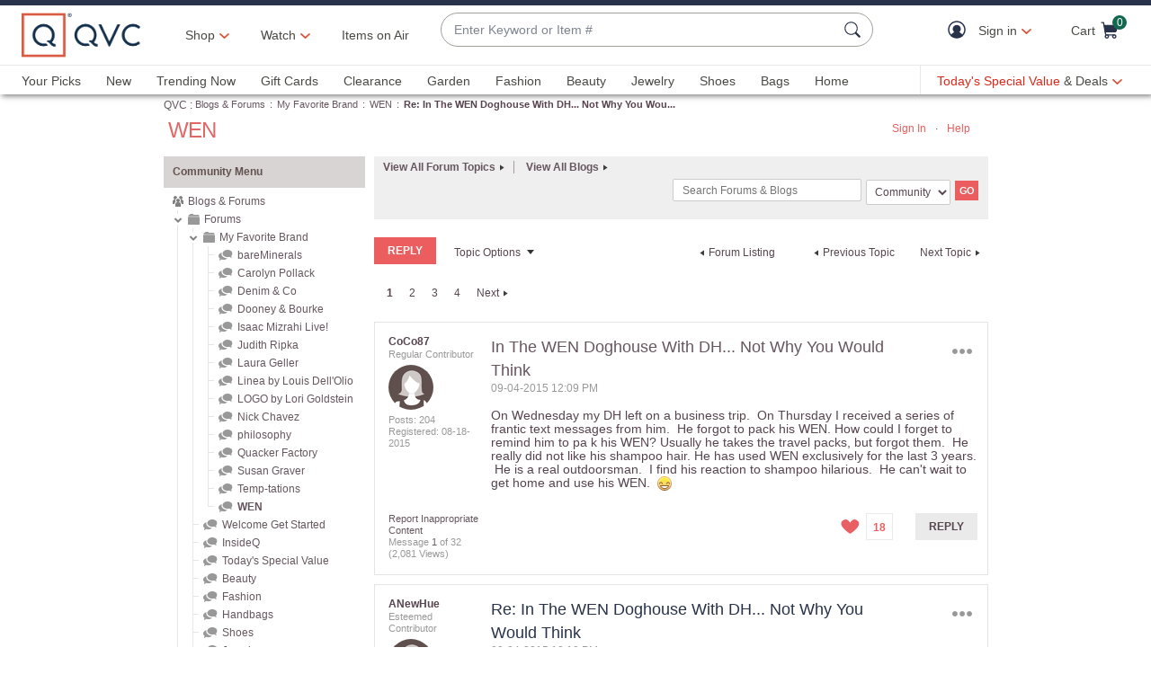

--- FILE ---
content_type: text/javascript; charset=utf-8
request_url: https://app.link/_r?sdk=web2.86.5&branch_key=key_live_kdsXO58ZZrQsaxYGNsmWcoghutb0B538&callback=branch_callback__0
body_size: 73
content:
/**/ typeof branch_callback__0 === 'function' && branch_callback__0("1533204931027890112");

--- FILE ---
content_type: text/javascript; charset=utf-8
request_url: https://app.link/_r?sdk=web2.86.5&branch_key=key_live_nEkZQDuMhVduEieXjJYAfofbuzf0yGoe&callback=branch_callback__0
body_size: 69
content:
/**/ typeof branch_callback__0 === 'function' && branch_callback__0("1533204931191025640");